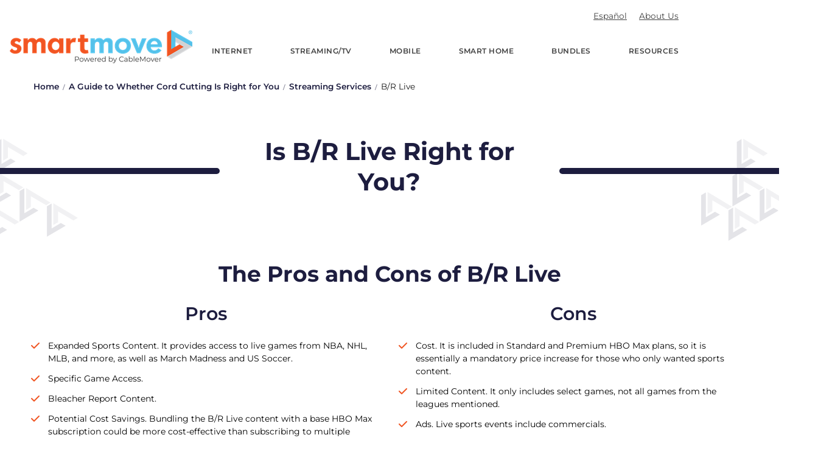

--- FILE ---
content_type: text/html; charset=utf-8
request_url: https://www.smartmove.us/streaming/services/br-live
body_size: 12822
content:


<!DOCTYPE html>
<html lang="en">
<head>
    <meta charset="UTF-8" />
    <meta name="viewport" content="width=device-width, initial-scale=1" />
    <title>Is B/R Live Right for You? - SmartMove</title>


    <link rel="canonical" href="https://www.smartmove.us/streaming/services/br-live" />

    <meta name="url" content="https://www.smartmove.us/streaming/services/br-live">
    <meta name="description" content="B/R live provides you with exclusive sports coverage through the bleacher report app. Learn more about this popular sports streaming service today.">
    <meta name="keywords" content="B/R Live">
    <meta property="og:title" content="Is B/R Live Right for You? - SmartMove">
    <meta property="og:description" content="B/R live provides you with exclusive sports coverage through the bleacher report app. Learn more about this popular sports streaming service today.">
    <meta property="og:image" content="https://www.smartmove.us/getmedia/cadfb41f-0c0f-4f87-bd6f-9cb2e9006312/logo-smartmove-with-tagline.png">
    <meta property="og:url" content="https://www.smartmove.us/streaming/services/br-live">
    <meta property="og:site_name" content="SmartMove.us" />
<meta property="og:type" content="article">


    <meta property="twitter:title" content="Is B/R Live Right for You? - SmartMove">
    <meta property="twitter:description" content="B/R live provides you with exclusive sports coverage through the bleacher report app. Learn more about this popular sports streaming service today.">
    <meta property="twitter:image" content="https://www.smartmove.us/getmedia/cadfb41f-0c0f-4f87-bd6f-9cb2e9006312/logo-smartmove-with-tagline.png">
    <meta property="twitter:url" content="https://www.smartmove.us/streaming/services/br-live">
    <meta property="twitter:site" content="SmartMove">
<meta name="twitter:card" content="summary" />
<meta name="twitter:domain" content="https://cms.smartmove.us" />

    

<!-- Adobe Analytics -->
<script rel='preload' src='//assets.adobedtm.com/d6ba4806ecb2/558caa9347e1/launch-aba052ad0636-development.min.js' defer type="9bb14dc6b107cc123ad7fdd7-text/javascript"></script>
<script type="9bb14dc6b107cc123ad7fdd7-text/javascript">
        s = window.s || {};
        digitalData = window.digitalData || {};
        digitalData.page = window.digitalData.page || {};
        digitalData.page.form = window.digitalData.page.form || {};
        digitalData.page.pageInfo = window.digitalData.page.pageInfo || {};
        digitalData.site = window.digitalData.site || {};
        digitalData.site.lead = window.digitalData.site.lead || {};
        digitalData.site.lead.visitorID = 'none';
        digitalData.site.lead.language='en-US';
        digitalData.page.pageInfo.pageName='Is B/R Live Right for You? - SmartMove';
        digitalData.page.pageInfo.pageURL='https://www.smartmove.us/streaming/services/br-live';
        digitalData.page.pageInfo.path = '/streaming/services/br-live';
        digitalData.page.pageInfo.siteSection='';

        digitalData.page.pageInfo.timestamp='1/22/2026 8:47:59 PM';

        function listenMessage(e) { if (e.data && (typeof e.data == 'string') && e.origin.indexOf('smartmove') > 1) {
            if (_satellite && _satellite.track) _satellite.track(e.data);
        }}
        if (window.addEventListener) {
            window.addEventListener('message', listenMessage, false);
        } else {
            window.attachEvent('onmessage', listenMessage);
        }
</script>
<!-- End Adobe Analytics -->

    
    <script type="9bb14dc6b107cc123ad7fdd7-text/javascript">
    window.dataLayer = window.dataLayer || [];
    var gaUnitTest = 0;
    dataLayer.push({ 'event': 'unitTest', 'unitTest': + gaUnitTest });
    dataLayer.push({ 'UserJourneyStage': 'Awareness' });
    </script>
    
    <script type="9bb14dc6b107cc123ad7fdd7-text/javascript">
        (function (w, d, s, l, i) {
            w[l] = w[l] || []; w[l].push({
                'gtm.start':
                    new Date().getTime(), event: 'gtm.js'
            }); var f = d.getElementsByTagName(s)[0],
                j = d.createElement(s), dl = l != 'dataLayer' ? '&l=' + l : ''; j.async = true; j.src =
                    'https://www.googletagmanager.com/gtm.js?id=' + i + dl; f.parentNode.insertBefore(j, f);
        })(window, document, 'script', 'dataLayer', 'GTM-K886HJF');</script>
    <script type="application/ld+json">
        {
          "@context" : "http://schema.org",
          "@type" : "Organization",
          "legalName" : "SmartMove",
          "url" : "https://www.smartmove.us/",
          "description": "SmartMove provides easy-to-use tools and resources to connect people with the best Internet, TV, and Smart Home technologies. We help you keep your life in sync.",
          "contactPoint" : [{
            "@type" : "ContactPoint",
            "telephone" : "+1.877.298.8998",
            "contactType" : "customer service"
          }],
          "logo" : "https://www.smartmove.us/img/content-images/logo-smartmove_tagline.png",
          "sameAs" : [
            "https://www.facebook.com/CableMover",
            "https://x.com/cablemover",
            "https://plus.google.com/+CableMover"
          ]
        }
    </script>
    <script src="https://ajax.googleapis.com/ajax/libs/jquery/3.6.0/jquery.min.js" crossorigin="anonymous" type="9bb14dc6b107cc123ad7fdd7-text/javascript"></script>

    <link rel="stylesheet" href="/dist/styles/main.css?v=724394342" />
    <link rel="stylesheet" href="/dist/vendor/swiper-bundle.min.css">

    <style>
        @font-face {
            font-family: "Montserrat";
            src: url("/fonts/Montserrat-VariableFont_wght.woff2") format("woff2 supports variations"), url("/fonts/Montserrat-VariableFont_wght.woff2") format("woff2-variations");
            font-weight: 300 700;
        }
    </style>
    
    <link href="/kentico/bundles/pageComponents/styles?v=FazvQrgSLQxKH0mfJ0b4TQs64mUkEjGXTYiS4ojxmhA1" rel="stylesheet"/>



    <link rel="preload" href="/fonts/fa-brands-400.woff" as="font" type="font/woff" crossorigin>
    <link rel="preload" href="/fonts/fa-solid-900.woff" as="font" type="font/woff" crossorigin>
    <link rel="preload" href="/fonts/Montserrat-VariableFont_wght.woff2" as="font" type="font/woff2" crossorigin="" />

    <script src="/dist/vendor/swiper-bundle.min.js" defer type="9bb14dc6b107cc123ad7fdd7-text/javascript"></script>
    <script src='/dist/js/frontEnd.js?v=724394342' defer type="9bb14dc6b107cc123ad7fdd7-text/javascript"></script>
    <link rel="stylesheet" href="https://unpkg.com/swiper/swiper-bundle.min.css">
    <script src="https://unpkg.com/swiper/swiper-bundle.min.js" type="9bb14dc6b107cc123ad7fdd7-text/javascript"></script>
    
    <meta name="facebook-domain-verification" content="ei9ipaccrht7kwzk80wnh87kmw6idi" />

    <link rel="apple-touch-icon" href="/img/apple-touch-icon.png">
    <link rel="apple-touch-icon" sizes="180x180" href="/img/apple-touch-icon.png">
    <link rel="apple-touch-icon-precomposed" sizes="57x57" href="/img/apple-touch-icon-57x57.png">
    <link rel="apple-touch-icon-precomposed" sizes="114x114" href="/img/apple-touch-icon-114x114.png">
    <link rel="apple-touch-icon-precomposed" sizes="72x72" href="/img/apple-touch-icon-72x72.png">
    <link rel="apple-touch-icon-precomposed" sizes="144x144" href="/img/apple-touch-icon-144x144.png">
    <link rel="apple-touch-icon-precomposed" sizes="60x60" href="/img/apple-touch-icon-60x60.png">
    <link rel="apple-touch-icon-precomposed" sizes="120x120" href="/img/apple-touch-icon-120x120.png">
    <link rel="apple-touch-icon-precomposed" sizes="76x76" href="/img/apple-touch-icon-76x76.png">
    <link rel="apple-touch-icon-precomposed" sizes="152x152" href="/img/apple-touch-icon-152x152.png">
    <link rel="icon" href="/img/favicon.ico" type="image/x-icon">
    <link rel="icon shortcut" href="/img/favicon.ico" type="image/x-icon">
    <link rel="icon" type="image/png" href="/img/favicon-196x196.png" sizes="196x196">
    <link rel="icon" type="image/png" href="/img/favicon-96x96.png" sizes="96x96">
    <link rel="icon" type="image/png" href="/img/favicon-32x32.png" sizes="32x32">
    <link rel="icon" type="image/png" href="/img/favicon-16x16.png" sizes="16x16">
    <link rel="icon" type="image/png" href="/img/favicon-128.png" sizes="128x128">
    <link rel="mask-icon" href="/img/safari-pinned-tab.svg" color="#f05624">
    <meta name="theme-color" content="#f05624">
    <meta name="msapplication-config" content="none">
    <meta name="msapplication-TileColor" content="#ffffff">
    <meta name="msapplication-TileImage" content="/img/mstile-144x144.png">
    <meta name="msapplication-square70x70logo" content="/img/mstile-70x70.png">
    <meta name="msapplication-square150x150logo" content="/img/mstile-150x150.png">
    <meta name="msapplication-wide310x150logo" content="/img/mstile-310x150.png">
    <meta name="msapplication-square310x310logo" content="/img/mstile-310x310.png">

            <link rel="alternate" href="https://www.smartmove.us/streaming/services/br-live" hreflang="en-us"/>
        <link rel="alternate" href="https://www.smartmove.us/es/streaming/servicios/b-r-live" hreflang="es-mx"/>
        <link rel="alternate" href="https://www.smartmove.us/streaming/services/br-live" hreflang="x-default"/>

</head>

<body>
    <!-- MVC Layout -->
    <!-- Google NoScript Tag Manager -->
    <noscript>
        <iframe src="https://www.googletagmanager.com/ns.html?id=GTM-K886HJF" height="0" width="0" style="display:none;visibility:hidden"></iframe>
        <link rel="stylesheet" href='/dist/styles/main.css'>
    </noscript>
    <!-- End Google NoScript Tag Manager -->



    <div class="pageWrap">

        <header class="headerMain headerMain--dropdowns " id="top">
            <div class="headerMain-inner">
                <div class="headerMain-logoLink">
                    <a class="image-link" href="/" aria-label="SmartMove Logo">
                        <img alt="" class="img-width-height" height="59" src="/getmedia/cadfb41f-0c0f-4f87-bd6f-9cb2e9006312/logo-smartmove-with-tagline.png?width=300&amp;height=59" width="300"></img>
                    </a>
                </div>
                <div class="headerMain-nav">
                    <input class="hidden" id="headerMain" type="checkbox">
                    <label class="headerMain-open" for="headerMain">
                        <div class="indicators"><i></i><i></i><i></i></div>
                    </label>
                    <div class="headerMain-navMain">
                            <div class="headerMain-navMainUtility">
                                    <a class="headerMain-navMainLink" href="/es/streaming/servicios/b-r-live">Espa&#241;ol</a>
                                    <a class="headerMain-navMainLink" href="/company/about-us">About Us</a>
                            </div>
                                                    <ul itemscope itemtype="http://www.schema.org/SiteNavigationElement" class="headerMain-navMainList">
                                    <li class="headerMain-navMainItem  has-dropdown" aria-label="Internet">
                                        <a class="headerMain-navMainLink" href="/internet">Internet</a>

                                            <ul class="headerMain-navDropdown">
                                                    <li class="headerMain-navDropdownItem"><a class="headerMain-navDropdownLink" href="/broadband">Broadband</a></li>
                                                    <li class="headerMain-navDropdownItem"><a class="headerMain-navDropdownLink" href="/speedtest">Speed Test</a></li>
                                                    <li class="headerMain-navDropdownItem"><a class="headerMain-navDropdownLink" href="https://www.smartmove.us/military-internet">Military Moves</a></li>
                                                    <li class="headerMain-navDropdownItem"><a class="headerMain-navDropdownLink" href="https://www.smartmove.us/back-to-school-internet">Back to School</a></li>
                                                    <li class="headerMain-navDropdownItem"><a class="headerMain-navDropdownLink" href="/speedtest/quiz">Speed Quiz</a></li>
                                            </ul>
                                    </li>
                                    <li class="headerMain-navMainItem  has-dropdown" aria-label="Streaming/TV">
                                        <a class="headerMain-navMainLink" href="/streaming-tv">Streaming/TV</a>

                                            <ul class="headerMain-navDropdown">
                                                    <li class="headerMain-navDropdownItem"><a class="headerMain-navDropdownLink" href="/streaming/services">Streaming Quiz</a></li>
                                                    <li class="headerMain-navDropdownItem"><a class="headerMain-navDropdownLink" href="/speedtest/quiz">Find Your Speed</a></li>
                                                    <li class="headerMain-navDropdownItem"><a class="headerMain-navDropdownLink" href="/streaming">Streaming Options</a></li>
                                                    <li class="headerMain-navDropdownItem"><a class="headerMain-navDropdownLink" href="/streaming/services-listing">Streaming Services</a></li>
                                                    <li class="headerMain-navDropdownItem"><a class="headerMain-navDropdownLink" href="/streaming/holiday-movies">Holiday Movies</a></li>
                                            </ul>
                                    </li>
                                    <li class="headerMain-navMainItem  " aria-label="Mobile">
                                        <a class="headerMain-navMainLink" href="/mobile">Mobile</a>

                                    </li>
                                    <li class="headerMain-navMainItem  " aria-label="Smart Home">
                                        <a class="headerMain-navMainLink" href="/smart-home">Smart Home</a>

                                    </li>
                                    <li class="headerMain-navMainItem  " aria-label="Bundles">
                                        <a class="headerMain-navMainLink" href="/bundles">Bundles</a>

                                    </li>
                                    <li class="headerMain-navMainItem  has-dropdown" aria-label="Resources">
                                        <a class="headerMain-navMainLink" href="/resources">Resources</a>

                                            <ul class="headerMain-navDropdown">
                                                    <li class="headerMain-navDropdownItem"><a class="headerMain-navDropdownLink" href="https://www.smartmove.us/providers">Providers</a></li>
                                                    <li class="headerMain-navDropdownItem"><a class="headerMain-navDropdownLink" href="https://www.smartmove.us/learn">Blog</a></li>
                                            </ul>
                                    </li>
                            </ul>
                    </div>
                </div>
            </div>

<div class="container">
    <ul class="hero-breadcrumbs">
            <li class="hero-breadcrumbs-item">
                    <a class="crumb" href="/">Home</a>
            </li>
            <li class="hero-breadcrumbs-item">
                    <a class="crumb" href="/streaming">A Guide to Whether Cord Cutting Is Right for You</a>
            </li>
            <li class="hero-breadcrumbs-item">
                    <a class="crumb" href="/streaming/Services">Streaming Services</a>
            </li>
            <li class="hero-breadcrumbs-item">
                    <span>B/R Live</span>
            </li>
    </ul>
</div>

        </header>

        <main class="contentMain">
            







<header class="headerUtil">
    <div class="headerUtil-inner">
        <div class="headerUtil-copy">
            <h1>Is B/R Live Right for You?</h1>
        </div>
    </div>
</header>
<section class="section text-center" style="background-color:#fff; color: #000;">
    <div class="container">
        <div class="row">
            <div class="col-sm-12">
                <div class="section-intro text-center" style="background-color:#fff; color: inherit;">
                    <div style="padding-left: 2em; padding-right: 2em">
<h2>The Pros and Cons of B/R Live</h2>

<div class="row">
<div class="col-sm-12 col-md-6">
<h3>Pros</h3>

<ul class="spotlightIntro-list">
<li class="spotlightIntro-listItem" align="left">Expanded Sports Content. It provides access to live games from NBA, NHL, MLB, and more, as well as March Madness and US Soccer.</li>
<li class="spotlightIntro-listItem" align="left">Specific Game Access.</li>
<li class="spotlightIntro-listItem" align="left">Bleacher Report Content.</li>
<li class="spotlightIntro-listItem" align="left">Potential Cost Savings. Bundling the B/R Live content with a base HBO Max subscription could be more cost-effective than subscribing to multiple streaming services. </li>
</ul>
</div>

<div class="col-sm-12 col-md-6">
<h3>Cons</h3>

<ul class="spotlightIntro-list">
<li class="spotlightIntro-listItem" align="left">Cost. It is included in Standard and Premium HBO Max plans, so it is essentially a mandatory price increase for those who only wanted sports content.</li>
<li class="spotlightIntro-listItem" align="left">Limited Content. It only includes select games, not all games from the leagues mentioned. </li>
<li class="spotlightIntro-listItem" align="left">Ads. Live sports events include commercials.</li>
</ul>
</div>
</div>

                </div>
            </div>
        </div>
    </div>
</section><section class="section">
    <div class="container">
        <div class="row">
            <div class="col-sm-12">
                <div class="section-intro">
                    <p>B/R Live was a premium streaming service offered by Bleacher Report that carried live sports events and studio shows. The service featured live sports content including All Elite Wrestling, NBA League Pass, English Premier League team channels, National Lacrosse League,&nbsp;ONE Championship, World Armwrestling League, ELeage, Triton Fights, and select events from Turner. Bleacher Report has integrated its live sports content into the <a href="https://www.smartmove.us/streaming/services/hbo-max" target="_blank">HBO Max streaming service</a>. B/R Live's content, including live games and studio shows, is now part of Sports on HBO Max. </p>

                </div>
            </div>
        </div>
    </div>
</section><section class="section colorWhite" style="background-color:#1d1d3f; color: #fff;">
    <div class="container">
        <div class="row">
            <div class="col-sm-12">
                <div class="section-intro" style="color: inherit;">
                    <h2 align="center"><span style="color:#FFF;">Pricing</span></h2>
<p>The B/R Sports content for HBO Max is now integrated into the Standard and Premium  plans:</p>
<ul>
<li><strong>Standard: </strong>$16.99/ month, $169.99/year</li>
<li><strong>Premium: </strong>$20.99/ month, $209.99/year</li>
</ul>

                </div>
            </div>
        </div>
    </div>
</section>
<script type="9bb14dc6b107cc123ad7fdd7-text/javascript">
    $(document).ready(function () {
        var $autocomplete_638f0ef776c6410eb5d018a2115f7732 = $('#autocomplete_638f0ef776c6410eb5d018a2115f7732');
        var $address_638f0ef776c6410eb5d018a2115f7732 = $('#address_638f0ef776c6410eb5d018a2115f7732');
        var $city_638f0ef776c6410eb5d018a2115f7732 = $('#city_638f0ef776c6410eb5d018a2115f7732');
        var $apt_638f0ef776c6410eb5d018a2115f7732 = $('#apt_638f0ef776c6410eb5d018a2115f7732');
        var $zip_638f0ef776c6410eb5d018a2115f7732 = $('#zip_638f0ef776c6410eb5d018a2115f7732');
        var $phonenumber_638f0ef776c6410eb5d018a2115f7732 = $('#phonenumber_638f0ef776c6410eb5d018a2115f7732');
        var $coordinates_638f0ef776c6410eb5d018a2115f7732 = $('#coordinates_638f0ef776c6410eb5d018a2115f7732');

        var $addressField = $('#address_638f0ef776c6410eb5d018a2115f7732');
        var $spinner = $('<span class="autocomplete-spinner"></span>');
        if ($addressField.parent().css('position') === 'static') {
            $addressField.parent().css('position', 'relative');
        }
        function showSpinner() {
            if ($addressField.next('.autocomplete-spinner').length === 0) {
                $addressField.after($spinner);
            }
        }
        function hideSpinner() {
            $addressField.next('.autocomplete-spinner').remove();
        }

        var getAddress = function (phrase) {
            showSpinner();
            phrase = encodeURIComponent(phrase).replace(/%20/g, "+");

            if (phrase.length <3) {
                $autocomplete_638f0ef776c6410eb5d018a2115f7732.html('');
                $autocomplete_638f0ef776c6410eb5d018a2115f7732.removeClass('active');
                hideSpinner();
                return;
            }

            var baseUrl = '/api/mapquest/AutoCompleteApi' + '?query=' + phrase + '&countryCode=US';

            $.get(baseUrl)
                .done(function (response) {
                    $autocomplete_638f0ef776c6410eb5d018a2115f7732.html('');
                    hideSpinner();
                    if (document.activeElement != document.getElementById('address_638f0ef776c6410eb5d018a2115f7732'))
                    {
                        return;
                    }
                    $.each(response.results, function (i) {
                        var _that = response.results[i];

                        var $item = $('<div/>', {
                            'data-address': _that.place.properties.street,
                            'data-city': _that.place.properties.city,
                            'data-zip': _that.place.properties.postalCode,
                            'data-coordinates': _that.place.geometry.coordinates,
                        });

                        var city_state_zip = _that.place.properties.city + ', ' + _that.place.properties.stateCode + '  ' + _that.place.properties.postalCode;
                        var address_item = '<span class="mqpac-icon mqpac-icon - marker"></span><span class="mqpac-item-query"><span class="mqpac-matched">' + _that.place.properties.street + ', ' + '</span></span><span>' + city_state_zip + '</span>';

                        $item.addClass('mqpac-item');
                        $item.append(address_item);
                        $item.appendTo($autocomplete_638f0ef776c6410eb5d018a2115f7732);
                    });
                    $autocomplete_638f0ef776c6410eb5d018a2115f7732.addClass('active');
                })
                .fail(function (exception) {
                    $autocomplete_638f0ef776c6410eb5d018a2115f7732.html('');
                    $autocomplete_638f0ef776c6410eb5d018a2115f7732.removeClass('active');
                    hideSpinner();
                })
                .always(function () { });
        };

        var debounceTimer = null;
        $address_638f0ef776c6410eb5d018a2115f7732.on('keyup', function () {
            var _this = $(this);
            var phrase = _this.val();
            $coordinates_638f0ef776c6410eb5d018a2115f7732.val('');
            // Show spinner immediately if input is not empty and at least 3 chars
            if (phrase.length >= 3) {
                showSpinner();
            } else {
                hideSpinner();
                $autocomplete_638f0ef776c6410eb5d018a2115f7732.html('');
                $autocomplete_638f0ef776c6410eb5d018a2115f7732.removeClass('active');
            }
            if (debounceTimer) {
                clearTimeout(debounceTimer);
            }
            if (phrase.length >= 3) {
                debounceTimer = setTimeout(function () {
                    getAddress(phrase);
                }, 2000); // 2 second debounce
            }
        });

        function debounce(callback, ms) {
            var timer = 0;
            return function () {
                var context = this, args = arguments;
                clearTimeout(timer);
                timer = setTimeout(function () {
                    callback.apply(context, args);
                }, ms || 0);
            };
        }

        $zip_638f0ef776c6410eb5d018a2115f7732.on('keyup', debounce(function () {
            $coordinates_638f0ef776c6410eb5d018a2115f7732.val('');
        }, 200));

        $city_638f0ef776c6410eb5d018a2115f7732.on('keyup', debounce(function () {
            $coordinates_638f0ef776c6410eb5d018a2115f7732.val('');
        }, 200));

        $(document).on('mousedown', '#autocomplete_638f0ef776c6410eb5d018a2115f7732 div', function () {
            var _that = $(this);

            $address_638f0ef776c6410eb5d018a2115f7732.val(_that.attr('data-address'));
            $city_638f0ef776c6410eb5d018a2115f7732.val(_that.attr('data-city'));
            $zip_638f0ef776c6410eb5d018a2115f7732.val(_that.attr('data-zip').substr(0, 5));
            $coordinates_638f0ef776c6410eb5d018a2115f7732.val(_that.attr('data-coordinates'));

            if ($zip_638f0ef776c6410eb5d018a2115f7732.val() !== '') {
                $zip_638f0ef776c6410eb5d018a2115f7732.closest('.floating').addClass('is-floating');
            } else {
                $zip_638f0ef776c6410eb5d018a2115f7732.closest('.floating').removeClass('is-floating');
            }

            $autocomplete_638f0ef776c6410eb5d018a2115f7732.html('');
            $autocomplete_638f0ef776c6410eb5d018a2115f7732.removeClass('active');
        });

        $address_638f0ef776c6410eb5d018a2115f7732.blur(function () {
            $autocomplete_638f0ef776c6410eb5d018a2115f7732.removeClass('active');
        })

        $address_638f0ef776c6410eb5d018a2115f7732.one('focus', function () {
            digitalData.page.form.init = (parseInt(digitalData.page.form.init, 10) || 0) + 1;
            digitalData.page.form.name = 'banner_768';
            window.top.postMessage('formInitiated', '*');
        })

        $('.floating .input-field').on('input change', function (e) {
            if ($(this).val() !== '') {
                $(this).closest('.floating').addClass('is-floating');
            } else {
                $(this).closest('.floating').removeClass('is-floating');
            }
        })
    });
</script>

<script async src="/js_/jquery-validationEngine.js" type="9bb14dc6b107cc123ad7fdd7-text/javascript"></script>

<script type="9bb14dc6b107cc123ad7fdd7-text/javascript">
    function SubmitForm(e, address, apt, zip, phone, pn, city, state, placeid, fn, ln, coordinates, format, formID, useIFrame) {
        if ((address != '' && zip != '' && zip.length >=5) || false) {
            digitalData.page.form.name = "banner_" + formID;
            digitalData.page.form.linkClick = e.val();
            digitalData.page.form.start = (parseInt(digitalData.page.form.start,10) ||0) +1;
            digitalData.page.form.address = (address ? address + ", " : "") + (apt ? apt + ", " : "") + (city ? city + ", " : "") + (state ? state + ", " : "") + (zip ? zip : "");
            window.top.postMessage('addressLookup', '*');

            // Form submission pixels
            $('<img/>')[0].src = 'https://insight.adsrvr.org/track/conv/?ct=0:61gxh4q&adv=9bny2ll&fmt=3';
            $.getScript('https://i.simpli.fi/dpx.js?cid=1204&conversion=0&campaign_id=5428&m=1');

            var url = '/specialpages/popup'
                + '?token=81db1dc6c3cff4e6'
                + '&58c60153a28edd22=' + encodeURI(address)
                + '&872231aeeae1cc4d=' + CleanAptFieldInput(apt)
                + '&c9a4716c0c625e7a=' + zip
                + '&a1633f8fed39951d=' + phone
                + '&90b722259a0ab274=' + city
                + '&c9a5ae5a8a607ea7=' + state
                + '&1336906439ecafae=' + placeid
                + '&605adea0f115ea4f=' + pn
                + '&48edfa123f09af4a=' + fn
                + '&d644b539c8fc57d7=' + ln
                + '&183decbbdc63477b=' + coordinates
                + '&sp=' + window.location.pathname
                + '&c=C100'
                + '&r=0'
                + '&mr=0'
                + '&random=' + Math.round(Math.random() * 1000000)
                + '&m=1';

            if (useIFrame == true) {
                $("#lookup_results_iframe").prop("src", url); // this is in the master page layout, footer section
                triggerPopup({ hash: '#popup_interstitial' });
                return true;
            } else {
                window.location = url;
            }

            return true;
        } else if (format == '13') {
            var url = '/specialpages/popup>'
                + '?token=81db1dc6c3cff4e6'
                + '&58c60153a28edd22=' + address
                + '&872231aeeae1cc4d=' + CleanAptFieldInput(apt)
                + '&c9a4716c0c625e7a=' + zip
                + '&a1633f8fed39951d=' + phone
                + '&90b722259a0ab274=' + city
                + '&c9a5ae5a8a607ea7=' + state
                + '&1336906439ecafae=' + placeid
                + '&605adea0f115ea4f=' + pn
                + '&48edfa123f09af4a=' + fn
                + '&d644b539c8fc57d7=' + ln
                + '&183decbbdc63477b=' + coordinates
                + '&sp=' + window.location.pathname
                + '&c=C100'
                + '&r=0'
                + '&mr=0'
                + '&f=' + format
                + '&city=' + city
                + '&state=' + state
                + '&random=' + Math.round(Math.random() * 1000000)
                + '&m=12';

            if (useIFrame == true) {
                $("#lookup_results_iframe").prop("src", url); // this is in the master page layout, footer section
                triggerPopup({ hash: '#popup_interstitial' });
                return true;
            } else {
                window.location = url;
            }

        }
        else {
            return false;
        }

    }

    function CleanAptFieldInput(n) {
        return n.replace(/([\#\?=])+/g, ""); //replace special characters '#, ?, ='
    }

    $('document').ready(function () {
        $(document).on('popup:close', function (e) {
            $("#lookup_results_iframe").prop("src", "");
        });

        $('#submitbutton_638f0ef776c6410eb5d018a2115f7732').click(function (e) {
            e.preventDefault();
            var data = $(this).closest('.form-contents').find(':input').serializeArray();
            var errs = validateData(data, {
                address_638f0ef776c6410eb5d018a2115f7732 : 'required',
                zip_638f0ef776c6410eb5d018a2115f7732 : 'required'
            });

            if (errs) {
                return false;
            } else {
                return SubmitForm($('#submitbutton_638f0ef776c6410eb5d018a2115f7732'),
                    $('#address_638f0ef776c6410eb5d018a2115f7732').val(),
                    $('#apt_638f0ef776c6410eb5d018a2115f7732').val(),
                    $('#zip_638f0ef776c6410eb5d018a2115f7732').val(),
                    $('#phonenumber_638f0ef776c6410eb5d018a2115f7732').val(),
                    $('#pn_638f0ef776c6410eb5d018a2115f7732').val(),
                    $('#city_638f0ef776c6410eb5d018a2115f7732').val(),
                    $('#st_638f0ef776c6410eb5d018a2115f7732').val(),
                    $('#placeid_638f0ef776c6410eb5d018a2115f7732').val(),
                    $('#fn_638f0ef776c6410eb5d018a2115f7732').val(),
                    $('#ln_638f0ef776c6410eb5d018a2115f7732').val(),
                    $('#coordinates_638f0ef776c6410eb5d018a2115f7732').val(),
                    $('#format_638f0ef776c6410eb5d018a2115f7732').val(),
                    'CTAM.SmartMove.Models.ServiceabilityFormScriptsViewModel..FormID', true);
            }
        });
    });
</script>




<footer class="footerMain footerMain--landing">
    <div class="footerMain-form" data-id="serviceabilityForm1">
        <div class="row">
            <div class="container">
                <div class="col-sm-12">
                    <div class="footerMain-formWrapper form-contents" data-culture="en-US">
                        <h2 class="footerMain-formTitle">Enter Your Address for Internet Deals</h2>
                        <p class="footerMain-formCopy">SmartMove connects you to your Internet and TV provider. Enter your address to get started.</p>
                        <div class="row">
                            <div class="col">
                                <div class="footerMain-list">
                                    <div class="footerMain-listItem">
                                        <div class="footerMain-listIcon">1</div>
                                        <div class="footerMain-listCopy">Fill out form.</div>
                                        <div class="footerMain-listDots"><span></span><span></span><span></span><span></span></div>
                                    </div>
                                    <div class="footerMain-listItem">
                                        <div class="footerMain-listIcon">2</div>
                                        <div class="footerMain-listCopy">See providers near you.</div>
                                        <div class="footerMain-listDots"><span></span><span></span><span></span><span></span></div>
                                    </div>
                                    <div class="footerMain-listItem">
                                        <div class="footerMain-listIcon">3</div>
                                        <div class="footerMain-listCopy">Discover great offers!</div>
                                    </div>
                                </div>
                            </div>
                        </div>
                   <div class="row">
                            <div class="col px-4">
                                <div class="row">
                                    <div class="h-phoneNumber"><label for="phonenumber_638f0ef776c6410eb5d018a2115f7732">Phone Number</label><input type="text" id="phonenumber_638f0ef776c6410eb5d018a2115f7732" name="phonenumber_638f0ef776c6410eb5d018a2115f7732" autocomplete="off" /></div>
                                    <div class="col-12 col-md-3">
                                        <div class="input input--double-margin floating required">
                                            <input class="input-field" type="text" id="address_638f0ef776c6410eb5d018a2115f7732" name="address_638f0ef776c6410eb5d018a2115f7732">
                                            <label for="address_638f0ef776c6410eb5d018a2115f7732">Street Address</label>
                                        </div>
                                        <div id="autocomplete_638f0ef776c6410eb5d018a2115f7732" class="mapquestautocomplete"></div>
                                    </div>
                                    <div class="col-6 col-md-3">
                                        <div class="input input--double-margin floating">
                                            <input class="input-field" type="text" id="apt_638f0ef776c6410eb5d018a2115f7732" name="apt_638f0ef776c6410eb5d018a2115f7732">
                                            <label for="apt_638f0ef776c6410eb5d018a2115f7732">Apt/Unit</label>
                                        </div>
                                    </div>
                                    <div class="col-6 col-md-3">
                                        <div class="input input--double-margin floating required">
                                            <input class="input-field" type="text" id="zip_638f0ef776c6410eb5d018a2115f7732" name="zip_638f0ef776c6410eb5d018a2115f7732" maxlength="5">
                                            <label for="zip_638f0ef776c6410eb5d018a2115f7732">Zip Code</label>
                                        </div>
                                    </div>
                                    <div class="col-sm-12 col-md-3 text-center">
                                        <button class="btn btn--white" type="submit" id="submitbutton_638f0ef776c6410eb5d018a2115f7732">Find My Provider</button>
                                    </div>
                                </div>
                            </div>
                        </div>
                        <div>
                            <input id="pn_638f0ef776c6410eb5d018a2115f7732" name="pn_638f0ef776c6410eb5d018a2115f7732" type="hidden" />
                            <input id="city_638f0ef776c6410eb5d018a2115f7732" name="city_638f0ef776c6410eb5d018a2115f7732" type="hidden" />
                            <input id="st_638f0ef776c6410eb5d018a2115f7732" name="st_638f0ef776c6410eb5d018a2115f7732" type="hidden" />
                            <input id="placeid_638f0ef776c6410eb5d018a2115f7732" name="placeid_638f0ef776c6410eb5d018a2115f7732" type="hidden" />
                            <input id="fn_638f0ef776c6410eb5d018a2115f7732" name="fn_638f0ef776c6410eb5d018a2115f7732" type="hidden" />
                            <input id="ln_638f0ef776c6410eb5d018a2115f7732" name="ln_638f0ef776c6410eb5d018a2115f7732" type="hidden" />
                            <input id="coordinates_638f0ef776c6410eb5d018a2115f7732" name="coordinates_638f0ef776c6410eb5d018a2115f7732" type="hidden" />
                            <input id="format_638f0ef776c6410eb5d018a2115f7732" name="format_638f0ef776c6410eb5d018a2115f7732" type="hidden" value="14" />
                        </div>
                    </div>
                </div>
            </div>
        </div>
    </div>
</footer>

<section class="section colorWhite" style="background-color:#1d1d3f; color: #fff;">
    <div class="container">
        <div class="row">
            <div class="col-sm-12">
                <div class="section-intro" style="color: inherit;">
                    <h2 align="center">
<span style="color:#FFF;">What do you need to get B/R Live?</span></h2>

<p>To access B/R Sports on HBO Max, you need to have either a Standard or Premium plan. These plans include the B/R Sports content hub, which offers live games from channels like TBS, TNT, and truTV, as well as other sports content.</p>

<p>You can watch video coverage on the Bleacher Report app or website. To do this, you need to sign in to Bleacher Report with your HBO Max account credentials.</p>

<p>There are various connected devices that can be used to stream sports content like Amazon Fire TV, Fire TV Stick, Fire TV Cube, Android TV, Apple TV, Roku Express, Roku Premiere, Roku Stock, Roku Ultra, and Xbox One.</p>


                </div>
            </div>
        </div>
    </div>
</section><section class="section">
    <div class="container">
        <div class="row">
            <div class="col-sm-12">
                <div class="section-intro">
                    <h2 align="center">What do you get with B/R Live?</h2>
<p>B/R Live users will have access to all the sports content except NBA coverage and premium All Elite Wrestling pay-per-views.&nbsp;</p>
<p>Sports content available:</p>
<div class="row">
<div class="col-sm-12 col-md-6">

<h3><a name="soccer">Soccer</a></h3>

<ul>
	<li>BVB World (Borussia Dortmund)</li>
	<li>Liverpool FC 2019 Friendlies</li>
	<li>LFCTV</li>
	<li>Arsenal TV</li>
	<li>Spurs TV</li>
	<li>MUTV</li>
</ul>

<h3><a name="X614b010c808f0253d830811628830e7a0a3960e">National Lacrosse League (Also available in Canada)</a></h3>

<ul>
	<li>National Lacrosse League Replays</li>
	<li>Inside the NLL Replays</li>
</ul>

<h3><a name="fighting">Fighting</a></h3>

<ul>
	<li>World Armwrestling League&nbsp;(Also available in Canada)</li>
	<li>ONE Championship</li>
</ul>
</div>
<div class="col-sm-12 col-md-6">
<h3><a name="polo-also-available-in-canada">Polo: (Also available in Canada)</a></h3>

<ul>
	<li>Xtreme Polo League</li>
</ul>

<h3><a name="free-content">Free content</a></h3>

<ul>
	<li>NCAA Championships</li>
	<li>ELEAGUE</li>
	<li>Triton Fights</li>
	<li>B/R Football Ranks</li>
	<li>AEW Fyter Fest&nbsp;(Also available in Canada)</li>
	<li>AEW Fight for the Fallen&nbsp;(Also available in Canada)</li>
	<li>ONE Championship</li>
</ul>
</div>
</div>
                </div>
            </div>
        </div>
    </div>
</section><section class="section colorWhite" style="background-color:#1d1d3f; color: #fff;">
    <div class="container">
        <div class="row">
            <div class="col-sm-12">
                <div class="section-intro" style="color: inherit;">
                    <h2 align="center"><span style="color:#FFF;">How is B/R Live different?</span></h2>

<p>B/R Live offers both live streaming and video-on-demand content for sports fans. B/R Sports on HBO Max provides a streaming solution for fans interested in major sports events shown on TNT, TBS, and truTV, all within the existing HBO Max subscription environment.</p>

<p>While Sling TV may be the next most affordable option at $45.99/month, Max's Standard tier is priced at $16.99/month, which includes B/R Sports at no extra cost.
This makes B/R Sports a particularly attractive option to enjoy a substantial lineup of live sports without the higher price tag of traditional cable or other live TV streaming bundles.</p>


                </div>
            </div>
        </div>
    </div>
</section><section class="section text-center" style="background-color:#fff; color: #000;">
    <div class="container">
        <div class="row">
            <div class="col-sm-12">
                <div class="section-intro text-center" style="background-color:#fff; color: inherit;">
                    <h2 align="center" >Benefits of B/R Live</h2>
<ul>
<li align="left">Access to live sports content, including AEW, NBA League Pass, and select soccer leagues.</li>
<li align="left">Seamless integration with HBO Max.</li>
<li align="left">Access to popular studio shows like "Inside the NBA", on-demand content, and live video content from Bleacher Report, including highlights and original programming. </li>
</ul>
                </div>
            </div>
        </div>
    </div>
</section><section class="section text-center" style="background-color:#fff; color: #000;">
    <div class="container">
        <div class="row">
            <div class="col-sm-12">
                <div class="section-intro text-center" style="background-color:#fff; color: inherit;">
                    <h2>What users think about B/R Live</h2>
<ul>
<li align="left">Users appreciate the breadth of sports content available, including live games from MLB, NHL, NBA, and more.</li>
<li align="left">Some criticize the high subscription cost, technical issues, and the fact that it's often paywalled.</li>
<li align="left">Many complaints have included technical difficulties, like lagging, skipping, and freezing during live streams, as well as problems with starting games from the beginning and customer service</li>
</ul>

                </div>
            </div>
        </div>
    </div>
</section><section class="section text-center" style="background-color:#fff; color: #000;">
    <div class="container">
        <div class="row">
            <div class="col-sm-12">
                <div class="section-intro text-center" style="background-color:#fff; color: inherit;">
                    <h2>B/R Live is Best for</h2>
<p>This service is best for hardcore sports fans willing to pay for specific live events, particularly those interested in niche sports and international leagues.</p>
                </div>
            </div>
        </div>
    </div>
</section>                        <section class="section" style="background-color:#fff">
                            <div class="container">
                                <div class="row flex-column flex-lg-row">

                                    <div class="col-lg-6">
                                        <div class="featureTile-figure">
                                            <img src="https://www.smartmove.us:443/getmedia/6d79d09e-25d3-44b7-9b5b-35ab810b7261/comparison_1.jpg?width=952&amp;height=518&amp;ext=.jpg" alt="" />
                                        </div>

                                        <p></p>


                                    </div>
                                    <div class="col-lg-6">
                                        <div class="featureTile-item">


                                            <h2 class="featureTile-heading" style="background-color:#fff">How do other streaming services compare?</h2>
                                            <div class="featureTile-copy">
                                                See how B/R Live compares to the top streaming services with SmartMove&#39;s <a href="https://www.smartmove.us/streaming/services/comparison">Streaming Service Comparison Table here</a>!
                                            </div>



                                            <p class="fontSize-12"></p>

                                        </div>
                                    </div>
                                </div>
                            </div>
                        </section>
<section class="section ">
    <div class="container">
        <div class="row">
            <div class="col">
                <div class="h2 text-center mb-5">B/R Live FAQs</div>
                <div class="text-center mb-5"></div>
            </div>
        </div>
        <div class="row">
            <div class="col">
                <div class="accordion">

                        <div class='accordion-item is-open' data-hash='item0'>
                            <div class="accordion-trigger">Does B/R Live offer a free trial?</div>
                            <div class="accordion-content">
                                <p>B/R Live doesn&rsquo;t offer a free trial. If you have the Standard or Premium plan for HBO Max, B/R Sports content is included at no extra charge.&nbsp;</p>

                            </div>
                        </div>
                        <div class='accordion-item' data-hash='item1'>
                            <div class="accordion-trigger">If I join an event&#39;s live stream late, can I watch it from the beginning?</div>
                            <div class="accordion-content">
                                If you tune in after the start of a live event, you will only be able to begin watching from the beginning on the B/R Live website or mobile apps. Presently, Amazon Fire, Apple TV, Roku, and Xbox One do not offer the ability to start from the beginning once an event has begun.&nbsp;<br />
If you start the live stream two hours after the event&#39;s start time, you will not begin the stream from the start of the event so that the live stream won&#39;t be cut off once it concludes in real-time. If you join the live stream within that two-hour window, you would be able to start from the beginning of the event, but the stream may be cut off if your device gets refreshed. A replay will be available for you to view shortly after the conclusion of the event.
                            </div>
                        </div>
                        <div class='accordion-item' data-hash='item2'>
                            <div class="accordion-trigger">Is there an ability to watch multiple events at once?</div>
                            <div class="accordion-content">
                                <p>B/R Live does not limit the number of streaming games that can be viewed on a single device.</p>

                            </div>
                        </div>
                        <div class='accordion-item' data-hash='item3'>
                            <div class="accordion-trigger">Is B/R Live free?</div>
                            <div class="accordion-content">
                                <p>
<style type="text/css"><!--td {border: 1px solid #ccc;}br {mso-data-placement:same-cell;}-->
</style>
B/R Live is only available with a subscription.&nbsp;The B/R Sports content is integrated into the Standard and Premium HBO Max plans.</p>

                            </div>
                        </div>
                        <div class='accordion-item' data-hash='item4'>
                            <div class="accordion-trigger">What are B/R Live&#39;s paid plans?</div>
                            <div class="accordion-content">
                                <p>
<style type="text/css"><!--td {border: 1px solid #ccc;}br {mso-data-placement:same-cell;}-->
</style>
<style type="text/css"><!--td {border: 1px solid #ccc;}br {mso-data-placement:same-cell;}-->
</style>
The B/R Sports content for HBO Max is now integrated into the Standard and Premium plans:</p>

<ul>
	<li>Standard: $16.99/ month, $169.99/year</li>
	<li>Premium: $20.99/ month, $209.99/year</li>
</ul>

                            </div>
                        </div>
                        <div class='accordion-item' data-hash='item5'>
                            <div class="accordion-trigger">Does B/R Live have Live TV?</div>
                            <div class="accordion-content">
                                <p>
<style type="text/css"><!--td {border: 1px solid #ccc;}br {mso-data-placement:same-cell;}-->
</style>
<style type="text/css"><!--td {border: 1px solid #ccc;}br {mso-data-placement:same-cell;}-->
</style>
<style type="text/css"><!--td {border: 1px solid #ccc;}br {mso-data-placement:same-cell;}-->
</style>
B/R Live has plenty of live sports of many varying kinds</p>

                            </div>
                        </div>
                        <div class='accordion-item' data-hash='item6'>
                            <div class="accordion-trigger">What devices support BR Live?</div>
                            <div class="accordion-content">
                                <p>
<style type="text/css"><!--td {border: 1px solid #ccc;}br {mso-data-placement:same-cell;}-->
</style>
<style type="text/css"><!--td {border: 1px solid #ccc;}br {mso-data-placement:same-cell;}-->
</style>
<style type="text/css"><!--td {border: 1px solid #ccc;}br {mso-data-placement:same-cell;}-->
</style>
<style type="text/css"><!--td {border: 1px solid #ccc;}br {mso-data-placement:same-cell;}-->
</style>
You can access live games on NLL.com, BRLive.com and on B/R Live native apps on iOS, Android, Apple TV, Amazon Fire TV and Roku.</p>

                            </div>
                        </div>
                        <div class='accordion-item' data-hash='item7'>
                            <div class="accordion-trigger">How many users can use BR Live at once?</div>
                            <div class="accordion-content">
                                <p>One B/R Live subscription gets you a subscription on multiple devices</p>

                            </div>
                        </div>
                </div>
            </div>
        </div>
    </div>
</section>



        </main>

        <footer class="footerMain fillNavyBlue">
            <div class="footerMain-main">
                <div class="footerMain-inner">
                    <div class="row">
                        <div class="col-sm-12 col-lg-4">
                            <div class="footerMain-contactDetails">
                                <a class="footerMain-logoLink" href="/" aria-label="SmartMove Logo"><img alt="" class="img-width-height" height="47" src="/getmedia/7cab956c-d2c7-4bc6-9f26-cd0fa8ba0d68/logo-smartmove-no-tagline.png?width=240&amp;height=47" width="240"></img></a>
                                <span class="footer-contactPhone">
                                    <a href='tel:1.877.298.8998'>1.877.298.8998</a>
                                </span>
                                <span class="footer-contactAddress">2000 Duke Street<br />Ste 300<br />Alexandria, VA 22314</span>
                            </div>
                        </div>
                        <div class="col-sm-12 col-lg-4">
                            <div class="footerMain-nav">
                                <div class="row">
                                    <ul class="footerMain-navList">
                                            <li class="footerMain-navItem"><a class="footerMain-navLink" href="/internet">Internet</a></li>
                                            <li class="footerMain-navItem"><a class="footerMain-navLink" href="/streaming-tv">Streaming/TV</a></li>
                                            <li class="footerMain-navItem"><a class="footerMain-navLink" href="/mobile">Mobile</a></li>
                                            <li class="footerMain-navItem"><a class="footerMain-navLink" href="/wireless">Wireless</a></li>
                                            <li class="footerMain-navItem"><a class="footerMain-navLink" href="/smart-home">Smart Home</a></li>
                                            <li class="footerMain-navItem"><a class="footerMain-navLink" href="/bundles">Packages</a></li>
                                            <li class="footerMain-navItem"><a class="footerMain-navLink" href="/streaming">A Guide to Whether Cord Cutting Is Right for You</a></li>
                                            <li class="footerMain-navItem"><a class="footerMain-navLink" href="/speedtest">SpeedTest</a></li>
                                            <li class="footerMain-navItem"><a class="footerMain-navLink" href="/learn">Learn</a></li>
                                            <li class="footerMain-navItem"><a class="footerMain-navLink" href="/resources">Resources</a></li>
                                            <li class="footerMain-navItem"><a class="footerMain-navLink" href="/company/about-us">About Us</a></li>
                                            <li class="footerMain-navItem"><a class="footerMain-navLink" href="/company/do-not-sell">Do Not Sell My Info.</a></li>
                                            <li class="footerMain-navItem"><a class="footerMain-navLink" href="/internet/gigabit-internet">Gigabit Internet</a></li>
                                            <li class="footerMain-navItem"><a class="footerMain-navLink" href="/internet/affordable-connectivity-program-acp">Affordable Connectivity Program (ACP)</a></li>
                                    </ul>
                                </div>
                            </div>
                        </div>
                        <div class="col-sm-12 col-lg-4">
                            <div class="footerMain-about">
                                <p class="footerMain-aboutCopy">
                                    SmartMove provides easy-to-use tools and resources to connect people with the best Internet, TV, and Smart Home technologies. We help you keep your life in sync.
                                    <br /><br />
                                    SmartMove does not engage in the business of telemarketing sales or email sales of Internet, TV, cable, mobile services. No one at SmartMove or CTAM will ever call or send email requesting that you send payment for any services.
                                </p>
                                <nav class="footerMain-socialNav">
                                    <ul class="footerMain-socialNavList">
                                        <li class="footerMain-socialItem"><a class="footerMain-socialLink fab fa-facebook-f" aria-label="Facebook" href="https://www.facebook.com/CableMover" target="_blank">Facebook</a></li>
                                        <li class="footerMain-socialItem"><a class="footerMain-socialLink fab fa-x-twitter" aria-label="X(Twitter)" href="https://x.com/cablemover" target="_blank">X(Twitter)</a></li>
                                        <li class="footerMain-socialItem"><a class="footerMain-socialLink fab fa-pinterest" aria-label="Pintrest" href="https://pinterest.com/cablemover" target="_blank">Pinterest</a></li>
                                    </ul>
                                </nav>
                            </div>
                        </div>
                    </div>
                </div>
                <div class="footerMain-base">
                    <div class="footerMain-baseInner">
                        <p class="footerMain-baseCopy">
                            &copy; 2026 SmartMove. All Rights Reserved.&nbsp;
                            <span class="footerMain-baseNavList">
                                <a class="footerMain-baseNavLink" href="/company/privacy">Privacy Policy</a>.
                            </span>
                        </p>
                    </div>
                </div>
            </div>
            <div id="popup_interstitial" scrolling="no" data-width="870">
                <iframe id="lookup_results_iframe" src="" scrolling="yes" style="width:100%; height:600px; overflow: hidden;" frameborder="0"></iframe>
            </div>
        </footer>
    </div>


<div class="floating-tab" data-mobilescroll="200" data-desktopscroll="350">
    <a href="#" id="modal_open" class="floating-tab__trigger" tabindex="0">
        Find a Provider
    </a>
</div>
<div class="floating-tab__modal" id="modal_window">
    <div class="floating-tab__modal-inner" id="modal_holder">
        <a class="floating-tab__modal-close" id="modal_close" href="#">&times;</a>
        <h4 class="floating-tab__modal-title">Find a Provider</h4>
        
<script type="9bb14dc6b107cc123ad7fdd7-text/javascript">
    $(document).ready(function () {
        var $autocomplete_9976f198ab44474fa79a76ddb842a3e5 = $('#autocomplete_9976f198ab44474fa79a76ddb842a3e5');
        var $address_9976f198ab44474fa79a76ddb842a3e5 = $('#address_9976f198ab44474fa79a76ddb842a3e5');
        var $city_9976f198ab44474fa79a76ddb842a3e5 = $('#city_9976f198ab44474fa79a76ddb842a3e5');
        var $apt_9976f198ab44474fa79a76ddb842a3e5 = $('#apt_9976f198ab44474fa79a76ddb842a3e5');
        var $zip_9976f198ab44474fa79a76ddb842a3e5 = $('#zip_9976f198ab44474fa79a76ddb842a3e5');
        var $phonenumber_9976f198ab44474fa79a76ddb842a3e5 = $('#phonenumber_9976f198ab44474fa79a76ddb842a3e5');
        var $coordinates_9976f198ab44474fa79a76ddb842a3e5 = $('#coordinates_9976f198ab44474fa79a76ddb842a3e5');

        var $addressField = $('#address_9976f198ab44474fa79a76ddb842a3e5');
        var $spinner = $('<span class="autocomplete-spinner"></span>');
        if ($addressField.parent().css('position') === 'static') {
            $addressField.parent().css('position', 'relative');
        }
        function showSpinner() {
            if ($addressField.next('.autocomplete-spinner').length === 0) {
                $addressField.after($spinner);
            }
        }
        function hideSpinner() {
            $addressField.next('.autocomplete-spinner').remove();
        }

        var getAddress = function (phrase) {
            showSpinner();
            phrase = encodeURIComponent(phrase).replace(/%20/g, "+");

            if (phrase.length <3) {
                $autocomplete_9976f198ab44474fa79a76ddb842a3e5.html('');
                $autocomplete_9976f198ab44474fa79a76ddb842a3e5.removeClass('active');
                hideSpinner();
                return;
            }

            var baseUrl = '/api/mapquest/AutoCompleteApi' + '?query=' + phrase + '&countryCode=US';

            $.get(baseUrl)
                .done(function (response) {
                    $autocomplete_9976f198ab44474fa79a76ddb842a3e5.html('');
                    hideSpinner();
                    if (document.activeElement != document.getElementById('address_9976f198ab44474fa79a76ddb842a3e5'))
                    {
                        return;
                    }
                    $.each(response.results, function (i) {
                        var _that = response.results[i];

                        var $item = $('<div/>', {
                            'data-address': _that.place.properties.street,
                            'data-city': _that.place.properties.city,
                            'data-zip': _that.place.properties.postalCode,
                            'data-coordinates': _that.place.geometry.coordinates,
                        });

                        var city_state_zip = _that.place.properties.city + ', ' + _that.place.properties.stateCode + '  ' + _that.place.properties.postalCode;
                        var address_item = '<span class="mqpac-icon mqpac-icon - marker"></span><span class="mqpac-item-query"><span class="mqpac-matched">' + _that.place.properties.street + ', ' + '</span></span><span>' + city_state_zip + '</span>';

                        $item.addClass('mqpac-item');
                        $item.append(address_item);
                        $item.appendTo($autocomplete_9976f198ab44474fa79a76ddb842a3e5);
                    });
                    $autocomplete_9976f198ab44474fa79a76ddb842a3e5.addClass('active');
                })
                .fail(function (exception) {
                    $autocomplete_9976f198ab44474fa79a76ddb842a3e5.html('');
                    $autocomplete_9976f198ab44474fa79a76ddb842a3e5.removeClass('active');
                    hideSpinner();
                })
                .always(function () { });
        };

        var debounceTimer = null;
        $address_9976f198ab44474fa79a76ddb842a3e5.on('keyup', function () {
            var _this = $(this);
            var phrase = _this.val();
            $coordinates_9976f198ab44474fa79a76ddb842a3e5.val('');
            // Show spinner immediately if input is not empty and at least 3 chars
            if (phrase.length >= 3) {
                showSpinner();
            } else {
                hideSpinner();
                $autocomplete_9976f198ab44474fa79a76ddb842a3e5.html('');
                $autocomplete_9976f198ab44474fa79a76ddb842a3e5.removeClass('active');
            }
            if (debounceTimer) {
                clearTimeout(debounceTimer);
            }
            if (phrase.length >= 3) {
                debounceTimer = setTimeout(function () {
                    getAddress(phrase);
                }, 2000); // 2 second debounce
            }
        });

        function debounce(callback, ms) {
            var timer = 0;
            return function () {
                var context = this, args = arguments;
                clearTimeout(timer);
                timer = setTimeout(function () {
                    callback.apply(context, args);
                }, ms || 0);
            };
        }

        $zip_9976f198ab44474fa79a76ddb842a3e5.on('keyup', debounce(function () {
            $coordinates_9976f198ab44474fa79a76ddb842a3e5.val('');
        }, 200));

        $city_9976f198ab44474fa79a76ddb842a3e5.on('keyup', debounce(function () {
            $coordinates_9976f198ab44474fa79a76ddb842a3e5.val('');
        }, 200));

        $(document).on('mousedown', '#autocomplete_9976f198ab44474fa79a76ddb842a3e5 div', function () {
            var _that = $(this);

            $address_9976f198ab44474fa79a76ddb842a3e5.val(_that.attr('data-address'));
            $city_9976f198ab44474fa79a76ddb842a3e5.val(_that.attr('data-city'));
            $zip_9976f198ab44474fa79a76ddb842a3e5.val(_that.attr('data-zip').substr(0, 5));
            $coordinates_9976f198ab44474fa79a76ddb842a3e5.val(_that.attr('data-coordinates'));

            if ($zip_9976f198ab44474fa79a76ddb842a3e5.val() !== '') {
                $zip_9976f198ab44474fa79a76ddb842a3e5.closest('.floating').addClass('is-floating');
            } else {
                $zip_9976f198ab44474fa79a76ddb842a3e5.closest('.floating').removeClass('is-floating');
            }

            $autocomplete_9976f198ab44474fa79a76ddb842a3e5.html('');
            $autocomplete_9976f198ab44474fa79a76ddb842a3e5.removeClass('active');
        });

        $address_9976f198ab44474fa79a76ddb842a3e5.blur(function () {
            $autocomplete_9976f198ab44474fa79a76ddb842a3e5.removeClass('active');
        })

        $address_9976f198ab44474fa79a76ddb842a3e5.one('focus', function () {
            digitalData.page.form.init = (parseInt(digitalData.page.form.init, 10) || 0) + 1;
            digitalData.page.form.name = 'banner_546';
            window.top.postMessage('formInitiated', '*');
        })

        $('.floating .input-field').on('input change', function (e) {
            if ($(this).val() !== '') {
                $(this).closest('.floating').addClass('is-floating');
            } else {
                $(this).closest('.floating').removeClass('is-floating');
            }
        })
    });
</script>

<script async src="/js_/jquery-validationEngine.js" type="9bb14dc6b107cc123ad7fdd7-text/javascript"></script>

<script type="9bb14dc6b107cc123ad7fdd7-text/javascript">
    function SubmitForm(e, address, apt, zip, phone, pn, city, state, placeid, fn, ln, coordinates, format, formID, useIFrame) {
        if ((address != '' && zip != '' && zip.length >=5) || false) {
            digitalData.page.form.name = "banner_" + formID;
            digitalData.page.form.linkClick = e.val();
            digitalData.page.form.start = (parseInt(digitalData.page.form.start,10) ||0) +1;
            digitalData.page.form.address = (address ? address + ", " : "") + (apt ? apt + ", " : "") + (city ? city + ", " : "") + (state ? state + ", " : "") + (zip ? zip : "");
            window.top.postMessage('addressLookup', '*');

            // Form submission pixels
            $('<img/>')[0].src = 'https://insight.adsrvr.org/track/conv/?ct=0:61gxh4q&adv=9bny2ll&fmt=3';
            $.getScript('https://i.simpli.fi/dpx.js?cid=1204&conversion=0&campaign_id=5428&m=1');

            var url = '/specialpages/popup'
                + '?token=81db1dc6c3cff4e6'
                + '&58c60153a28edd22=' + encodeURI(address)
                + '&872231aeeae1cc4d=' + CleanAptFieldInput(apt)
                + '&c9a4716c0c625e7a=' + zip
                + '&a1633f8fed39951d=' + phone
                + '&90b722259a0ab274=' + city
                + '&c9a5ae5a8a607ea7=' + state
                + '&1336906439ecafae=' + placeid
                + '&605adea0f115ea4f=' + pn
                + '&48edfa123f09af4a=' + fn
                + '&d644b539c8fc57d7=' + ln
                + '&183decbbdc63477b=' + coordinates
                + '&sp=' + window.location.pathname
                + '&c=C100'
                + '&r=0'
                + '&mr=0'
                + '&random=' + Math.round(Math.random() * 1000000)
                + '&m=1';

            if (useIFrame == true) {
                $("#lookup_results_iframe").prop("src", url); // this is in the master page layout, footer section
                triggerPopup({ hash: '#popup_interstitial' });
                return true;
            } else {
                window.location = url;
            }

            return true;
        } else if (format == '13') {
            var url = '/specialpages/popup>'
                + '?token=81db1dc6c3cff4e6'
                + '&58c60153a28edd22=' + address
                + '&872231aeeae1cc4d=' + CleanAptFieldInput(apt)
                + '&c9a4716c0c625e7a=' + zip
                + '&a1633f8fed39951d=' + phone
                + '&90b722259a0ab274=' + city
                + '&c9a5ae5a8a607ea7=' + state
                + '&1336906439ecafae=' + placeid
                + '&605adea0f115ea4f=' + pn
                + '&48edfa123f09af4a=' + fn
                + '&d644b539c8fc57d7=' + ln
                + '&183decbbdc63477b=' + coordinates
                + '&sp=' + window.location.pathname
                + '&c=C100'
                + '&r=0'
                + '&mr=0'
                + '&f=' + format
                + '&city=' + city
                + '&state=' + state
                + '&random=' + Math.round(Math.random() * 1000000)
                + '&m=12';

            if (useIFrame == true) {
                $("#lookup_results_iframe").prop("src", url); // this is in the master page layout, footer section
                triggerPopup({ hash: '#popup_interstitial' });
                return true;
            } else {
                window.location = url;
            }

        }
        else {
            return false;
        }

    }

    function CleanAptFieldInput(n) {
        return n.replace(/([\#\?=])+/g, ""); //replace special characters '#, ?, ='
    }

    $('document').ready(function () {
        $(document).on('popup:close', function (e) {
            $("#lookup_results_iframe").prop("src", "");
        });

        $('#submitbutton_9976f198ab44474fa79a76ddb842a3e5').click(function (e) {
            e.preventDefault();
            var data = $(this).closest('.form-contents').find(':input').serializeArray();
            var errs = validateData(data, {
                address_9976f198ab44474fa79a76ddb842a3e5 : 'required',
                zip_9976f198ab44474fa79a76ddb842a3e5 : 'required'
            });

            if (errs) {
                return false;
            } else {
                return SubmitForm($('#submitbutton_9976f198ab44474fa79a76ddb842a3e5'),
                    $('#address_9976f198ab44474fa79a76ddb842a3e5').val(),
                    $('#apt_9976f198ab44474fa79a76ddb842a3e5').val(),
                    $('#zip_9976f198ab44474fa79a76ddb842a3e5').val(),
                    $('#phonenumber_9976f198ab44474fa79a76ddb842a3e5').val(),
                    $('#pn_9976f198ab44474fa79a76ddb842a3e5').val(),
                    $('#city_9976f198ab44474fa79a76ddb842a3e5').val(),
                    $('#st_9976f198ab44474fa79a76ddb842a3e5').val(),
                    $('#placeid_9976f198ab44474fa79a76ddb842a3e5').val(),
                    $('#fn_9976f198ab44474fa79a76ddb842a3e5').val(),
                    $('#ln_9976f198ab44474fa79a76ddb842a3e5').val(),
                    $('#coordinates_9976f198ab44474fa79a76ddb842a3e5').val(),
                    $('#format_9976f198ab44474fa79a76ddb842a3e5').val(),
                    'CTAM.SmartMove.Models.ServiceabilityFormScriptsViewModel..FormID', true);
            }
        });
    });
</script>




<div class="hero-form"  data-id="serviceabilityForm2">
    <div class="hero-formInner background-split">
        <h5 class="hero-formHeading">Get Connected</h5>
        <p class="hero-formCopy">Enter the address where you&#39;d like your Internet service.</p>
        <div class="form-contents" data-culture="en-US">
            <div class="h-phoneNumber"><label for="phonenumber_9976f198ab44474fa79a76ddb842a3e5">Phone Number</label><input type="text" id="phonenumber_9976f198ab44474fa79a76ddb842a3e5" name="phonenumber_9976f198ab44474fa79a76ddb842a3e5" autocomplete="off" /></div>
            <div class="expansive-button form-expand">
                <div class="form-expandButton btn btn--full">
                    <div class="form-expandButtonCopy">Find My Provider</div>
                </div>
            </div>
            <div class="expansive">
                <div class="row">
                    <div class="col-sm-12">
                        <div class="input required floating">
                            <input class="input-field" type="text" id="address_9976f198ab44474fa79a76ddb842a3e5" name="address_9976f198ab44474fa79a76ddb842a3e5">
                            <label for="address_9976f198ab44474fa79a76ddb842a3e5">Street Address</label>
                        </div>
                        <div id="autocomplete_9976f198ab44474fa79a76ddb842a3e5" class="mapquestautocomplete"></div>
                    </div>
                </div>
                <div class="row">
                    <div class="col-sm-6">
                        <div class="input floating">
                            <input class="input-field" type="text" id="apt_9976f198ab44474fa79a76ddb842a3e5" name="apt_9976f198ab44474fa79a76ddb842a3e5">
                            <label for="apt_9976f198ab44474fa79a76ddb842a3e5">Apt/Unit</label>
                        </div>
                    </div>
                    <div class="col-sm-6">
                        <div class="input required floating">
                            <input class="input-field" type="text" id="zip_9976f198ab44474fa79a76ddb842a3e5" name="zip_9976f198ab44474fa79a76ddb842a3e5" maxlength="5">
                            <label for="zip_9976f198ab44474fa79a76ddb842a3e5">Zip Code</label>
                        </div>
                    </div>
                </div>
                <div class="row">
                    <div class="col-sm-12">
                        <input class="btn btn--full submit" type="submit" value="Find My Provider" id="submitbutton_9976f198ab44474fa79a76ddb842a3e5">
                    </div>

                </div>
            </div>
        </div>
        <div class="form-contact">
Or give us a call:&nbsp;
                <span class="form-contactPhone"><a style="color: #161616" href="tel:1.877.298.8998">1.877.298.8998</a></span>
                    </div>
        <div>
            <input id="pn_9976f198ab44474fa79a76ddb842a3e5" name="pn_9976f198ab44474fa79a76ddb842a3e5" type="hidden" />
            <input id="city_9976f198ab44474fa79a76ddb842a3e5" name="city_9976f198ab44474fa79a76ddb842a3e5" type="hidden" />
            <input id="st_9976f198ab44474fa79a76ddb842a3e5" name="st_9976f198ab44474fa79a76ddb842a3e5" type="hidden" />
            <input id="placeid_9976f198ab44474fa79a76ddb842a3e5" name="placeid_9976f198ab44474fa79a76ddb842a3e5" type="hidden" />
            <input id="fn_9976f198ab44474fa79a76ddb842a3e5" name="fn_9976f198ab44474fa79a76ddb842a3e5" type="hidden" />
            <input id="ln_9976f198ab44474fa79a76ddb842a3e5" name="ln_9976f198ab44474fa79a76ddb842a3e5" type="hidden" />
            <input id="coordinates_9976f198ab44474fa79a76ddb842a3e5" name="coordinates_9976f198ab44474fa79a76ddb842a3e5" type="hidden" />
            <input id="format_9976f198ab44474fa79a76ddb842a3e5" name="format_9976f198ab44474fa79a76ddb842a3e5" type="hidden" value="0" />
        </div>
    </div>
</div>
    </div>
</div>
    
    <script src="/kentico/bundles/jquery?v=QKUPSia3ECT_E95si24LagQNjDmMylaf2SScSZLbaYQ1" type="9bb14dc6b107cc123ad7fdd7-text/javascript"></script>
<script src="/kentico/bundles/jquery-unobtrusive-ajax?v=yWiSJlfkRWGOtjh38MIfwsmv_b3zyMucdfkOPGDhEoA1" type="9bb14dc6b107cc123ad7fdd7-text/javascript"></script>
<script type="9bb14dc6b107cc123ad7fdd7-text/javascript">
window.kentico = window.kentico || {};
window.kentico.builder = {}; 
window.kentico.builder.useJQuery = true;</script><script src="/kentico/bundles/forms/scripts?v=Gt4GbgwtDKK0sTC0YrvKBwgsxuk25Gpe2t6-p5hD_A81" type="9bb14dc6b107cc123ad7fdd7-text/javascript"></script>



    
<script src="/cdn-cgi/scripts/7d0fa10a/cloudflare-static/rocket-loader.min.js" data-cf-settings="9bb14dc6b107cc123ad7fdd7-|49" defer></script><script defer src="https://static.cloudflareinsights.com/beacon.min.js/vcd15cbe7772f49c399c6a5babf22c1241717689176015" integrity="sha512-ZpsOmlRQV6y907TI0dKBHq9Md29nnaEIPlkf84rnaERnq6zvWvPUqr2ft8M1aS28oN72PdrCzSjY4U6VaAw1EQ==" data-cf-beacon='{"version":"2024.11.0","token":"a412505a674845149622d3d0a1d8018e","server_timing":{"name":{"cfCacheStatus":true,"cfEdge":true,"cfExtPri":true,"cfL4":true,"cfOrigin":true,"cfSpeedBrain":true},"location_startswith":null}}' crossorigin="anonymous"></script>
</body>

</html>


--- FILE ---
content_type: image/svg+xml
request_url: https://www.smartmove.us/img/content-images/pattern-footer.svg
body_size: -136
content:
<svg xmlns="http://www.w3.org/2000/svg" width="347" height="303" viewBox="0 0 347 303">
  <g fill="#1D1D3F">
    <g transform="translate(81 203)">
      <polygon fill-opacity=".1" points="91.81 43.48 78.81 51.23 33.19 24.6 33.19 56.42 19 64.86 19 0"/>
      <polygon fill-opacity=".2" points="0 9.29 13.98 1 13.98 74.85 41.27 58.59 55.7 67 0 99.54"/>
    </g>
    <g transform="translate(174 146)">
      <polygon fill-opacity=".1" points="91.81 43.48 78.81 51.23 33.19 24.6 33.19 56.42 19 64.86 19 0"/>
      <polygon fill-opacity=".2" points="0 9.29 13.98 1 13.98 74.85 41.27 58.59 55.7 67 0 99.54"/>
    </g>
    <g transform="translate(255 191)">
      <polygon fill-opacity=".1" points="91.81 43.48 78.81 51.23 33.19 24.6 33.19 56.42 19 64.86 19 0"/>
      <polygon fill-opacity=".2" points="0 9.29 13.98 1 13.98 74.85 41.27 58.59 55.7 67 0 99.54"/>
    </g>
    <g transform="translate(93 101)">
      <polygon fill-opacity=".1" points="91.81 43.48 78.81 51.23 33.19 24.6 33.19 56.42 19 64.86 19 0"/>
      <polygon fill-opacity=".2" points="0 9.29 13.98 1 13.98 74.85 41.27 58.59 55.7 67 0 99.54"/>
    </g>
    <g transform="translate(0 158)">
      <polygon fill-opacity=".1" points="91.81 43.48 78.81 51.23 33.19 24.6 33.19 56.42 19 64.86 19 0"/>
      <polygon fill-opacity=".2" points="0 9.29 13.98 1 13.98 74.85 41.27 58.59 55.7 67 0 99.54"/>
    </g>
    <g transform="translate(106)">
      <polygon fill-opacity=".1" points="91.81 43.48 78.81 51.23 33.19 24.6 33.19 56.42 19 64.86 19 0"/>
      <polygon fill-opacity=".2" points="0 9.29 13.98 1 13.98 74.85 41.27 58.59 55.7 67 0 99.54"/>
    </g>
  </g>
</svg>
